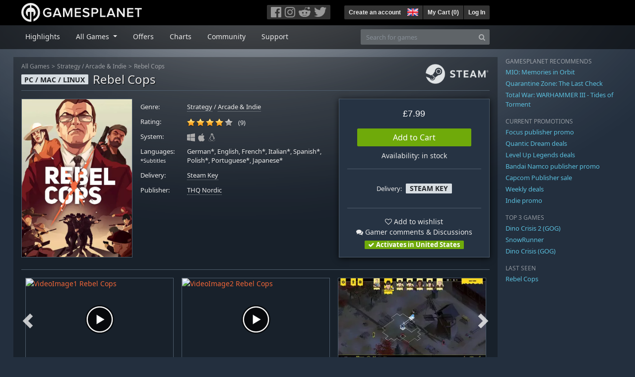

--- FILE ---
content_type: text/html; charset=utf-8
request_url: https://uk.gamesplanet.com/game/rebel-cops-steam-key--4254-1?ref=vayaansias
body_size: 15772
content:
<!DOCTYPE html>
<html lang="en">
<head>
  <meta charset="utf-8">
  <meta http-equiv="X-UA-Compatible" content="IE=edge">
  <meta name="viewport" content="width=device-width, initial-scale=1, maximum-scale=1, shrink-to-fit=no, viewport-fit=auto">
  <meta name="robots" content="index,follow,all" />
  <meta http-equiv="x-dns-prefetch-control" content="on">
  <meta name="turbolinks-cache-control" content="no-cache">

  <title>Rebel Cops Steam Key for PC, Mac and Linux - Buy now</title>
  <meta name="description" content="Buy online: Lead a rag-tag squad of cops in rebellion against their town&#39;s new criminal power, and see how long you can hold out when you&#39;re constantly short on supplies, and a single shot can cost a cop his life." />
  <meta name="keywords" content="Steam Key, Download, CD Key, THQ Nordic, Rebel Cops, Strategy, Strategy (Round-Based), Arcade &amp; Indie" />

  <link rel="dns-prefetch" href="https://gpstatic.com" crossorigin>
  <link rel="preconnect" href="https://gpstatic.com">
  <link rel="dns-prefetch" href="https://secure.gravatar.com" crossorigin>
  <link rel="preconnect" href="https://secure.gravatar.com">
  <link rel="icon" type="image/svg+xml" href="https://gpstatic.com/assets/gamesplanet_com_circle_media-dfe8067c82a620c4d65f21a92d5874c0e38e9ada6752f9d1cbeb74483ee90faf.svg?t=1769059076" sizes="any" id="gpfavicon">
  <link rel="canonical" href="https://uk.gamesplanet.com/game/rebel-cops-steam-key--4254-1">

  <link rel="stylesheet" media="all" href="https://gpstatic.com/assets/application-dc47d68d7eec9e32323623cf979b0e1394fe5acd6548b01a1f4374960e0bcf4f.css" data-turbolinks-track="reload" />
  <script type="text/javascript">// These polys allow for inline scripts while AppOS is being loaded asynchronously
// They will all be executed with their &quot;this&quot; and first argument set to the booted application
//
// NOTE: Despite their names resembling the AppOS events they will all be executed
//       every time the page loads, just at a different point in time.
window.AppOSBoot = function(f) { if (!window.AppOS_Boot) { window.AppOS_Boot = []; }; window.AppOS_Boot.push(f) };
window.AppOSDocumentLoad = function(f) { if (!window.AppOS_DL) { window.AppOS_DL = []; }; window.AppOS_DL.push(f) };
window.AppOSPageLoad = function(f) { if (!window.AppOS_PL) { window.AppOS_PL = []; }; window.AppOS_PL.push(f) };
</script>
  <script src="https://gpstatic.com/assets/application-c42fa54681ecd6c8afceeeb3bab7d82db9a1ff58af287f1385892b09a0b1c947.js" data-turbolinks-track="reload" defer="defer"></script>

  <link rel="alternate" href="https://uk.gamesplanet.com/game/rebel-cops-steam-key--4254-1" hreflang="en-GB" />
<link rel="alternate" href="https://de.gamesplanet.com/game/rebel-cops-steam-key--4254-1" hreflang="de-DE" />
<link rel="alternate" href="https://fr.gamesplanet.com/game/rebel-cops-steam-key--4254-1" hreflang="fr-FR" />
<link rel="alternate" href="https://us.gamesplanet.com/game/rebel-cops-steam-key--4254-1" hreflang="en-US" />


    <meta property="fb:admins" content="100008282081991">
  <meta property="og:title" content="Rebel Cops Steam Key for PC, Mac and Linux - Buy now">
  <meta property="og:description" content="Lead a rag-tag squad of cops in rebellion against their town&#39;s new criminal power, and see how long you can hold out when you&#39;re constantly short on supplies, and a single shot can cost a cop his life.">
  <meta property="og:type" content="game">
  <meta property="og:url" content="https://uk.gamesplanet.com/game/rebel-cops-steam-key--4254-1">
  <meta property="og:site_name" content="Gamesplanet.com">
  <meta property="og:image" content="https://gpstatic.com/acache/42/54/1/uk/t620x300-1baa752d1f3a9f470aba272e577ef672.jpg">
  <link rel="image_src" href="https://gpstatic.com/acache/42/54/1/uk/t620x300-1baa752d1f3a9f470aba272e577ef672.jpg">

  <meta name="csrf-param" content="authenticity_token" />
<meta name="csrf-token" content="srx5cKNYqq99oYpAq4UZpIAkfAGZ7IvF02oXkYM39DYNneYo4oE6wdkPFnM08lcNn5BVkzoh1s2KszfcLxnxMA" />
  <link rel="icon" sizes="192x192" href="/images/touch_icons/touch-icon-192x192.png">
<link rel="apple-touch-icon-precomposed" sizes="180x180" href="/images/touch_icons/apple-touch-icon-180x180-precomposed.png">
<link rel="apple-touch-icon-precomposed" sizes="152x152" href="/images/touch_icons/apple-touch-icon-152x152-precomposed.png">
<link rel="apple-touch-icon-precomposed" sizes="144x144" href="/images/touch_icons/apple-touch-icon-144x144-precomposed.png">
<link rel="apple-touch-icon-precomposed" sizes="120x120" href="/images/touch_icons/apple-touch-icon-120x120-precomposed.png">
<link rel="apple-touch-icon-precomposed" sizes="114x114" href="/images/touch_icons/apple-touch-icon-114x114-precomposed.png">
<link rel="apple-touch-icon-precomposed" sizes="76x76" href="/images/touch_icons/apple-touch-icon-76x76-precomposed.png">
<link rel="apple-touch-icon-precomposed" sizes="72x72" href="/images/touch_icons/apple-touch-icon-72x72-precomposed.png">
<link rel="apple-touch-icon-precomposed" href="/images/touch_icons/apple-touch-icon-precomposed.png">

  


</head>

<body  data-hk="c972b354-ded7-4e9a-9dec-8aecb657d3a9">
  <div data-appos-jserror="false"></div>
  <nav class="navbar navbar-dark bg-black nav-gp-top px-0">
  <div class="container pl-0">
    <div class="col-12 col-xl-10 gp-xl-main">
      <a class="navbar-brand pb-1 py-md-0 d-none d-sm-inline-block" href="/"><img height="38" alt="Gamesplanet.com" loading="lazy" decoding="async" src="https://gpstatic.com/assets/gamesplanet_com-c7cdb0f0005728229549c9b6506e1cbc48b94ee81723f51c81c8ad97bd630d84.svg" /></a>
      <a class="navbar-brand pb-1 py-md-0 d-inline-block d-sm-none" href="/"><img height="38" alt="Gamesplanet.com" loading="lazy" decoding="async" src="https://gpstatic.com/assets/gamesplanet_com_circle-4aac2ab0b9700fc58cb2631f1fd5d12fb5b162d956ab2c217dc61ec92d827d2e.svg" /></a>
      <button class="navbar-toggler bg-dark-gray border-0 d-inline-block d-lg-none pull-right mt-1 ml-3" type="button" data-toggle="collapse" data-target="#gpSiteNav">
        <span class="navbar-toggler-icon"></span>
        <span><i class="fa fa-search" style="white-space: nowrap"></i> </span>
      </button>
      <div class="pull-right mt-1">
        <div class="d-none d-lg-inline-block">
          <div class="btn-group mr-4" role="group">
            <div class="nav-item nav-item-social btn bg-dark-gray p-0"><a target="_blank" rel="noopener" class="nav-link p-0 pl-1" href="https://www.facebook.com/gamesplanet"><img alt="Facebook" src="https://gpstatic.com/assets/get_in_touch/h-facebook-grey-13a843b391795abd42e99c1b0a6244be354ebbd80281c47ab70cb9d384260484.png" width="21" height="21" /></a></div>
            <div class="nav-item nav-item-social btn bg-dark-gray p-0"><a target="_blank" rel="noopener" class="nav-link p-0" href="https://www.instagram.com/gamesplanet_com/"><img alt="Instagram" src="https://gpstatic.com/assets/get_in_touch/h-instagram-grey-335e2af1e557d7456d7c6dfca6eabfdc0850012846c0cb27b5f048e5f64b7e56.png" width="21" height="21" /></a></div>
            <div class="nav-item nav-item-social btn bg-dark-gray p-0"><a target="_blank" rel="noopener" class="nav-link p-0" href="https://www.reddit.com/user/Gamesplanet/submitted/"><img alt="Reddit" src="https://gpstatic.com/assets/get_in_touch/h-reddit-grey-3742e9841d9d2fca4b301c7ad2d794f5d489e53a9e19921266f8911e1f0d4890.png" width="24" height="20" /></a></div>
            <div class="nav-item nav-item-social btn bg-dark-gray p-0"><a target="_blank" rel="noopener" class="nav-link p-0 pr-1" href="https://twitter.com/gamesplanetuk"><img alt="Twitter" src="https://gpstatic.com/assets/get_in_touch/h-twitter-grey-31fe64f758a401bca827a76b1a5f4813c36e642a74623fafbfc291d041b2e72b.png" width="25" height="20" /></a></div>
          </div>
        </div>
        <div class="btn-group d-none d-lg-inline-flex" role="group">
    <div class="nav-item btn bg-dark-gray p-0 px-1"><a class="nav-link p-1" data-login-required="registration" href="#open=registration">Create an account</a></div>
    <div class="nav-item btn bg-dark-gray p-0 pr-2 dropdown zindex100"><a class="nav-link dropdown-toggle dropdown-toggle-noarrow p-0" href="#" id="tenant-select-dropdown" role="button" data-toggle="dropdown">
  <img class="ml-1" style="vertical-align: -7px;" alt="GB" src="https://gpstatic.com/images/flags/48x32/GB.png" width="22" height="15" />
</a>
<div class="dropdown-menu shadow">
  <span class="dropdown-item">
    <img class="mr-1" alt="GB" src="https://gpstatic.com/images/flags/48x32/GB.png" width="22" height="15" /> United Kingdom / GBP
  </span>
  <div class="dropdown-divider"></div>
    <a class="dropdown-item" href="https://de.gamesplanet.com/">
      <img class="mr-1" alt="DE" src="https://gpstatic.com/images/flags/48x32/DE.png" width="22" height="15" /> Deutschland / EUR
</a>    <a class="dropdown-item" href="https://fr.gamesplanet.com/">
      <img class="mr-1" alt="FR" src="https://gpstatic.com/images/flags/48x32/FR.png" width="22" height="15" /> France / EUR
</a>    <a class="dropdown-item" href="https://us.gamesplanet.com/">
      <img class="mr-1" alt="US" src="https://gpstatic.com/images/flags/48x32/US.png" width="22" height="15" /> United States / USD
</a></div>
</div>
    <div class="nav-item btn bg-dark-gray p-0 px-1 separator"><a class="nav-link p-1 " href="/cart">My Cart (<span class="cart_count">0</span>)</a></div>
    <div class="nav-item btn bg-dark-gray p-0 px-1 separator"><a class="nav-link p-1" data-login-required="true" href="#open=login">Log In</a></div>
</div>

        <div class="btn-group d-inline-flex d-lg-none" role="group">
  <a class="btn bg-dark-gray " href="/cart"><i class="fa fa-shopping-cart" style="white-space: nowrap"></i> (<span class="cart_count">0</span>)</a>
  <div class="btn-group" role="group">
    <a href="#" class="btn bg-dark-gray dropdown-toggle" id="mobile-user-account" data-toggle="dropdown" aria-haspopup="true" aria-expanded="false">
      <i class="fa fa-user" style="white-space: nowrap"></i> 
    </a>
    <div class="dropdown-menu dropdown-menu-right" style="max-width: 270px;" aria-labelledby="mobile-user-account">
        <a class="dropdown-item" data-login-required="true" href="#open=login">Log In</a>
        <a class="dropdown-item" data-login-required="registration" href="#open=registration">Create an account</a>
    </div>
  </div>
</div>

      </div>
    </div>
  </div>
</nav>

  <nav class="navbar navbar-expand-lg navbar-dark bg-black-fade mb-3 p-0 pb-lg-1">
  <div class="container pl-0">
    <div class="col-12 col-xl-10 gp-xl-main">
      <div class="collapse navbar-collapse" id="gpSiteNav">
        <div id="quick_search" class="mt-1 mt-lg-0 mb-lg-0 order-2">
          <form id="quick_search_form" class="form-inline d-flex flex-nowrap" action="/search" accept-charset="UTF-8" method="get">
            <div class="input-group mt-1 w-100">
              <input type="text" name="query" id="query" placeholder="Search for games" autocomplete="off" class="form-control typeahead" data-query-url="/quick_search?query=%3Avalue" aria-label="Search for games" />
              <div class="input-group-append">
                <button class="btn btn-secondary py-0 px-2 text-muted" type="submit" aria-label="Search" ><i class="fa fa-search" style="white-space: nowrap"></i> </button>
              </div>
            </div>
</form>        </div>
        <div class="navbar-nav my-1 mr-auto order-1">
          <div class="nav-item mr-3">
            <a class="nav-link text-body pt-2 pr-2 pb-0 pl-2 mb-1 mob16" href="/">Highlights</a>
          </div>
          <div class="nav-item mr-3 dropdown">
            <a class="nav-link text-body pt-2 pr-2 pb-0 pl-2 mb-1 dropdown-toggle mob16" href="#" id="gp-site-nav-dropdown" role="button" data-toggle="dropdown">
              All Games
            </a>
            <div class="dropdown-menu shadow">
              <div class="container dropdown-multi-col">
                <div class="row">
                  <div class="col-12 col-md-6">
                    <div class="nav-header bg-light p-1 small text-uppercase">Genre</div>
                    <div class="dropdown-divider"></div>
                    <a class="dropdown-item" href="/games/action">Action</a>
                    <a class="dropdown-item" href="/games/adventure">Adventure</a>
                    <a class="dropdown-item" href="/games/rpg">RPG (Roleplay)</a>
                    <a class="dropdown-item" href="/games/mmo">MMO</a>
                    <a class="dropdown-item" href="/games/strategy">Strategy</a>
                    <a class="dropdown-item" href="/games/simulation">Simulation</a>
                    <a class="dropdown-item" href="/games/arcade_indie">Arcade &amp; Indie</a>
                    <a class="dropdown-item" href="/games/sport">Sport</a>
                    <div class="nav-header bg-light mt-3 p-1 small text-uppercase">Other</div>
                    <div class="dropdown-divider"></div>
                    <a class="dropdown-item" href="/games/coming-soon">Coming Soon</a>
                    <a class="dropdown-item" href="/games/games-18">18+ Games</a>
                    <a class="dropdown-item" href="/games/mac">Games for Mac</a>
                    <a class="dropdown-item" href="/games/linux">Games for Linux</a>
                    <a class="dropdown-item" href="/publishers">Publishers</a>
                  </div>
                  <div class="col-12 col-md-6 mt-3 mt-md-0">
                    <div class="nav-header bg-light p-1 small text-uppercase">Activation</div>
                    <div class="dropdown-divider"></div>
                    <a class="dropdown-item" href="/search?dt=epic">Epic</a>
                    <a class="dropdown-item" href="/search?dt=giants">Giants</a>
                    <a class="dropdown-item" href="/search?dt=gog">GOG</a>
                    <a class="dropdown-item" href="/search?dt=msstore">Microsoft Store</a>
                    <a class="dropdown-item" href="/search?dt=rockstarsocial">Rockstar Social Club</a>
                    <a class="dropdown-item" href="/search?dt=steam">Steam</a>
                    <a class="dropdown-item" href="/search?dt=uplay_silent">Ubisoft Connect</a>
                    <a class="dropdown-item" href="/search?dt=zenimax">Zenimax</a>
                  </div>
                </div>
              </div>
            </div>
          </div>
          <div class="nav-item mr-3">
            <a class="nav-link text-body pt-2 pr-2 pb-0 pl-2 mb-1 mob16" href="/games/offers">Offers</a>
          </div>
          <div class="nav-item mr-3">
            <a class="nav-link text-body pt-2 pr-2 pb-0 pl-2 mb-1 mob16" href="/games/charts">Charts</a>
          </div>
          <div class="nav-item mr-3">
            <a class="nav-link text-body pt-2 pr-2 pb-0 pl-2 mb-1 mob16" href="/community/news_updates">Community</a>
          </div>
          <div class="nav-item mr-3">
            <a class="nav-link text-body pt-2 pr-2 pb-0 pl-2 mb-1 mob16" data-turbolinks="false" href="/support">Support</a>
          </div>
        </div>
      </div>
    </div>
  </div>
</nav>


  
  <div class="container">
    
    
    <div class="row">
      <div class="col-12 col-xl-10 gp-xl-main">
        <div class="row row-page-ctn">
          
          <span data-piwik-ec-view="track" data-piwik-ec-sku="4254-1" data-piwik-ec-name="Rebel Cops" data-piwik-ec-category="Strategy" data-piwik-ec-price="7.99"></span>





<div class="col-12 prod-page">
  <nav aria-label="breadcrumb" class="d-none d-md-block">
    <ol class="breadcrumb mb-1">
      <li class="breadcrumb-item small"><a class="text-muted" href="/">All Games</a></li>
      <li class="breadcrumb-item small text-muted"><a class="text-muted" href="/games/strategy">Strategy</a> / <a class="text-muted" href="/games/arcade_indie">Arcade &amp; Indie</a></li>
      <li class="breadcrumb-item small" aria-current="page"><a class="text-muted" href="https://uk.gamesplanet.com/game/rebel-cops-steam-key--4254-1">Rebel Cops</a></li>
    </ol>
  </nav>
  <section class="prod-sales">
    <span class="badge badge-platform badge-light text-uppercase">PC / Mac / Linux</span>
<h1 class="border-bottom border-secondary pb-2 mb-3 text-shadow">
  <span class="prod-title">Rebel Cops</span> <small class="d-none">Steam Key</small>
</h1>




<div class="row">
  <div class="col-12 col-md-6 col-lg-3 mb-3 mb-lg-4">
    <div class="responsive-img img-packshot d-none d-lg-block">
      <img alt="Rebel Cops - Cover / Packshot" title="Rebel Cops" loading="lazy" decoding="async" class="border border-secondary" src="https://gpstatic.com/acache/42/54/1/uk/packshot-5d74608d74d14ed8c541e69984f0245b.jpg" />
    </div>
    <div class="responsive-img img-620 d-block d-lg-none">
      <img alt="Rebel Cops - Cover / Packshot" title="Rebel Cops" loading="lazy" decoding="async" class="border border-secondary" src="https://gpstatic.com/acache/42/54/1/uk/t620x300-1baa752d1f3a9f470aba272e577ef672.jpg" />
    </div>
  </div>
  <div class="col-12 col-md-6 col-lg-5 mb-3 pl-3 pl-md-2">
    <ul class="list-unstyled prod-details font0785 mt-lg-2">
      <li class="mb-2 pb-lg-1">
        <strong>Genre:</strong>
        <span><a href="/games/strategy">Strategy</a> / <a href="/games/arcade_indie">Arcade &amp; Indie</a></span>
      </li>
      <li class="mb-2 pb-lg-1">
        <strong>Rating:</strong>
        <span>
          <span class="ajax_rating mr-2" data-rate-url="/rate/Product::Game/41229/:score" data-rating="3.89" data-readonly="true" data-rate-update="#ajax_rating_count"></span>
          <span id="ajax_rating_count">(9)</span>
        </span>
      </li>
      <li class="prod-platforms systems mb-2 pb-lg-1 d-block d-md-none d-lg-block">
        <strong>System:</strong>
        <span><img class="platform_icon" alt="Windows PC" loading="lazy" decoding="async" src="https://gpstatic.com/assets/platforms/windows-ec49540cc3df1278de6ba907f785d9ad800309f5f64b283de2f371f393a7cd84.svg" width="16" height="16" /><img class="platform_icon" alt="Apple Mac" loading="lazy" decoding="async" src="https://gpstatic.com/assets/platforms/apple-356ff8eca4993b10f3f0272c6eb7cc63ce61a979da216880eb9fa5ec465b775f.svg" width="16" height="16" /><img class="platform_icon" alt="Linux" loading="lazy" decoding="async" src="https://gpstatic.com/assets/platforms/tux-ec780adf86395fc3e1173ff06322ce333fa08d8e7609168c32a2065ed2fbf5e2.svg" width="16" height="16" /></span>
      </li>
      <li class="mb-2 pb-lg-1">
        <strong>
          Languages:
            <br><span class="font0688">*Subtitles</span>
        </strong>
        <span>German*, English, French*, Italian*, Spanish*, Polish*, Portuguese*, Japanese*</span>
      </li>
      <li class="mb-2 pb-lg-1">
        <strong>Delivery:</strong>
        <span><a href="https://uk.gamesplanet.com/search?dt=steam">Steam Key</a></span>
      </li>
      <li class="mb-2 pb-lg-1">
        <strong>Publisher:</strong>
        <span><a href="https://uk.gamesplanet.com/publishers/12-thq-nordic">THQ Nordic</a></span>
      </li>
    </ul>
  </div>
  <div class="col-12 col-lg-4 mb-4 mt-2 mt-lg-0">
    <div class="prod-sales-buy pt-3 pr-3 pl-3 pb-2 h-100 border border-secondary shadow">
      <div class="row">
        <div class="col-12 col-md-6 col-lg-12">
          <div class="text-center sales-box">
              <span class="prices">


<span class="price_current">£7.99</span> </span>
              
              <a class="btn btn-success font100 w-85 mb-2 mt-2" href="/game/rebel-cops-steam-key--4254-1/buy">Add to Cart</a>
              
              <span class="d-block">Availability: in stock</span>
          </div>
        </div>
        <div class="col-12 col-md-6 col-lg-12">
          <hr class="border-secondary d-block d-md-none d-lg-block">
          <div class="diff-activations h-10 text-center single ">
            <span class="font0785 d-inline-block mb-1">Delivery:</span>
            <span class="badge badge-pill badge-light font-weight-bold text-uppercase mt-1 ml-1 mb-1">Steam Key</span>
          </div>
          <hr class="border-secondary d-block d-md-none d-lg-block">
          <p class="mb-0 text-center">
            <span class="d-block mb-1">
              <span id="i41229" class="cursor-pointer" data-tipped="#wishlist-tip-41229" data-tipped-options="position: &#39;bottom&#39;, showOn: &#39;click&#39;, hideOn: &#39;click&#39;, hideOnClickOutside: true"><i class="fa fa-heart-o" style="white-space: nowrap"></i> Add to wishlist</span><br>
              <a class="text-body" href="/community/rebel-cops-steam-key--4254-1/discussions"><i class="fa fa-comments" style="white-space: nowrap"></i> Gamer comments & Discussions</a>
            </span>
            <span class="font0785 font-weight-bold badge badge-pill badge-success"><i class="fa fa-check" style="white-space: nowrap"></i>  Activates in United States</span>
          </p>
          <div id="wishlist-tip-41229" class="tipped-tooltip" style="display: none; max-width: 400px;">
  <h4>Add Rebel Cops to your wishlist</h4>
  <hr class="my-2">
    <p class="m-0 font0785">Please log in to save games on your wishlist.</p>
</div>

        </div>
      </div>
    </div>
  </div>
</div>

    <img class="platform_logo steam d-none d-md-block" alt="steam" loading="lazy" decoding="async" src="https://gpstatic.com/assets/platforms/steam-f2393491806d0ea9e680f013396a4bc59db7d82269015d3a0930f50b7b33de5a.png" />
  </section>

  <div class="d-block d-md-none mb-4 font100 text-center">
    <a class="text-decoration-none text-white d-block" href="whatsapp://send?text=Gamesplanet.com+-+Rebel+Cops+%C2%A37.99+%28-0%25%29%0Ahttps://uk.gamesplanet.com/game/rebel-cops-steam-key--4254-1?ref=whatsapp" rel="nofollow"><img src="https://gpstatic.com/assets/platforms/whatsapp-c2f5f90376af9750ba14a8ba0a2dc9ab4b759f361e25220ca0e6bf294e0b0143.svg" width="40" height="40" />&nbsp;&nbsp;&nbsp;Share with WhatsApp</a>
  </div>

  <section class="prod-assets mb-3">
      
        <h2 class="d-none">Videos and Screenshots Rebel Cops</h2>
  <div class="slick-slider-assets d-none prod-asset-slider py-3 mb-md-4 mb-lg-5 text-nowrap overflow-hidden">
      <div class="d-inline-block col-12 position-relative">
        <a class="element fresco" data-fresco-group="assets" data-fresco-options="width: 800, height: 488, youtube: { autoplay: 1 }" href="https://www.youtube.com/watch?v=ub5-CceZuds">
          <span class="responsive-img img-16-9">
            <img alt="VideoImage1 Rebel Cops" loading="lazy" decoding="async" class="border border-secondary" src="https://img.youtube.com/vi/ub5-CceZuds/mqdefault.jpg" />
          </span>
          <img class="prod-video-overlay" alt="Video Play Button" loading="lazy" decoding="async" src="https://gpstatic.com/assets/video_overlay-4ca76854edc45330794655104b9c81d7433acf8de855bc96511b2139a40d15fb.png" width="58" height="58" />
</a>      </div>
      <div class="d-inline-block col-12 position-relative">
        <a class="element fresco" data-fresco-group="assets" data-fresco-options="width: 800, height: 488, youtube: { autoplay: 1 }" href="https://www.youtube.com/watch?v=KaTf5jRYqE8">
          <span class="responsive-img img-16-9">
            <img alt="VideoImage2 Rebel Cops" loading="lazy" decoding="async" class="border border-secondary" src="https://img.youtube.com/vi/KaTf5jRYqE8/mqdefault.jpg" />
          </span>
          <img class="prod-video-overlay" alt="Video Play Button" loading="lazy" decoding="async" src="https://gpstatic.com/assets/video_overlay-4ca76854edc45330794655104b9c81d7433acf8de855bc96511b2139a40d15fb.png" width="58" height="58" />
</a>      </div>

      <div class="d-inline-block col-12">
        <a class="element fresco responsive-img img-16-9" data-fresco-group="assets" href="https://gpstatic.com/acache/42/54/1/uk/s1-97047da52718486ae8cabb8a2fbd25e8.jpg">
          <img alt="Screenshot1" loading="lazy" decoding="async" class="border border-secondary" src="https://gpstatic.com/acache/42/54/1/uk/s1_thumb-97047da52718486ae8cabb8a2fbd25e8.jpg" />
</a>      </div>
      <div class="d-inline-block col-12">
        <a class="element fresco responsive-img img-16-9" data-fresco-group="assets" href="https://gpstatic.com/acache/42/54/1/uk/s2-59da6070084b194619c0e435df5c420a.jpg">
          <img alt="Screenshot2" loading="lazy" decoding="async" class="border border-secondary" src="https://gpstatic.com/acache/42/54/1/uk/s2_thumb-59da6070084b194619c0e435df5c420a.jpg" />
</a>      </div>
      <div class="d-inline-block col-12">
        <a class="element fresco responsive-img img-16-9" data-fresco-group="assets" href="https://gpstatic.com/acache/42/54/1/uk/s3-d14fdc9e50d38f445aa07a04a528c6de.jpg">
          <img alt="Screenshot3" loading="lazy" decoding="async" class="border border-secondary" src="https://gpstatic.com/acache/42/54/1/uk/s3_thumb-d14fdc9e50d38f445aa07a04a528c6de.jpg" />
</a>      </div>
      <div class="d-inline-block col-12">
        <a class="element fresco responsive-img img-16-9" data-fresco-group="assets" href="https://gpstatic.com/acache/42/54/1/uk/s4-5e7e48e80487db5edfcbd560cb32cd82.jpg">
          <img alt="Screenshot4" loading="lazy" decoding="async" class="border border-secondary" src="https://gpstatic.com/acache/42/54/1/uk/s4_thumb-5e7e48e80487db5edfcbd560cb32cd82.jpg" />
</a>      </div>
      <div class="d-inline-block col-12">
        <a class="element fresco responsive-img img-16-9" data-fresco-group="assets" href="https://gpstatic.com/acache/42/54/1/uk/s5-b821007839f35278fbade62f1d54eaed.jpg">
          <img alt="Screenshot5" loading="lazy" decoding="async" class="border border-secondary" src="https://gpstatic.com/acache/42/54/1/uk/s5_thumb-b821007839f35278fbade62f1d54eaed.jpg" />
</a>      </div>
      <div class="d-inline-block col-12">
        <a class="element fresco responsive-img img-16-9" data-fresco-group="assets" href="https://gpstatic.com/acache/42/54/1/uk/s6-adebbd607c0f357c95f8bef6d4ded6c6.jpg">
          <img alt="Screenshot6" loading="lazy" decoding="async" class="border border-secondary" src="https://gpstatic.com/acache/42/54/1/uk/s6_thumb-adebbd607c0f357c95f8bef6d4ded6c6.jpg" />
</a>      </div>
      <div class="d-inline-block col-12">
        <a class="element fresco responsive-img img-16-9" data-fresco-group="assets" href="https://gpstatic.com/acache/42/54/1/uk/s7-f27d512837ff2342de51756331857d42.jpg">
          <img alt="Screenshot7" loading="lazy" decoding="async" class="border border-secondary" src="https://gpstatic.com/acache/42/54/1/uk/s7_thumb-f27d512837ff2342de51756331857d42.jpg" />
</a>      </div>
      <div class="d-inline-block col-12">
        <a class="element fresco responsive-img img-16-9" data-fresco-group="assets" href="https://gpstatic.com/acache/42/54/1/uk/s8-bf9ed40fad69941acd05a8fbd129f756.jpg">
          <img alt="Screenshot8" loading="lazy" decoding="async" class="border border-secondary" src="https://gpstatic.com/acache/42/54/1/uk/s8_thumb-bf9ed40fad69941acd05a8fbd129f756.jpg" />
</a>      </div>
      <div class="d-inline-block col-12">
        <a class="element fresco responsive-img img-16-9" data-fresco-group="assets" href="https://gpstatic.com/acache/42/54/1/uk/s9-557e54d53eeb6bd94acdb178244f60d2.jpg">
          <img alt="Screenshot9" loading="lazy" decoding="async" class="border border-secondary" src="https://gpstatic.com/acache/42/54/1/uk/s9_thumb-557e54d53eeb6bd94acdb178244f60d2.jpg" />
</a>      </div>
      <div class="d-inline-block col-12">
        <a class="element fresco responsive-img img-16-9" data-fresco-group="assets" href="https://gpstatic.com/acache/42/54/1/uk/s10-68cf14ba22df273dcd70cb7f4e4b1c66.jpg">
          <img alt="Screenshot10" loading="lazy" decoding="async" class="border border-secondary" src="https://gpstatic.com/acache/42/54/1/uk/s10_thumb-68cf14ba22df273dcd70cb7f4e4b1c66.jpg" />
</a>      </div>
  </div>

  </section>
  <div class="row">
    <div class="col-12 col-lg-8 order-2 order-lg-1 mt-5 mt-md-4 mt-lg-0">
      <section class="prod-data">

        
        
          

          <ul class="nav nav-tabs flex-row flex-nowrap overflow-x-only mb-2">
  <li class="nav-item"><a class="nav-link active text-uppercase" data-toggle="tab" href="#prod-description">Description</a></li>
  <li class="nav-item"><a class="nav-link text-uppercase" data-toggle="tab" href="#prod-sysreqs">System Requirements</a></li>
</ul>
<div class="tab-content">
  <div class="tab-pane active" id="prod-description">
    <article class="prod-description pr-lg-1">
      <h1 class="d-none">Description of Rebel Cops</h1>
      <div id="desc_body" class="gray-500 mb-4" data-maxheight="650" data-trigger-label="read more…">
        <p>Buy Rebel Cops as a Steam key at Gamesplanet.com</p>
        <p>Rebel Cops is a spin-off game from This Is the Police, which exclusively features the series&#39; turn-based tactical operations. Lead a rag-tag squad of cops in rebellion against their town&#39;s new criminal power, and see how long you can hold out when you&#39;re constantly short on supplies, and a single shot can cost a cop his life.</p>

<h4>You’re not exactly the police, but you&#39;re the only ones on the side of justice</h4>

<p>Viktor Zuev, a sadistic crime boss new on the scene, has quickly taken the town of Ripton by the throat. The community&#39;s leaders and even the local police have surrendered to his will. A master of intimidation and blackmail, Zuev has seized every major business in town, all of which he now controls as his own private fiefdom. But an outlaw band of renegade cops refuse to bow. With little hope of success, they fight on -- for justice, and the soul of their town.</p>

<h4>Gunfights are thrilling, but stealth is key</h4>

<p>You&#39;re fighting a guerilla war, out-manned and out-gunned. Use concealment and cover, approach the enemy quietly, and take them down before they can raise the alarm. You have at your disposal an arsenal of non-lethal weapons and equipment, as well as special tactical perks, which you can unlock as you upgrade your rebels. True, sometimes violence seems inevitable, but when the time comes, don&#39;t hesitate: neither you nor the criminals have health bars. When someone is shot, they&#39;ll bleed out quickly, and getting a bullet in the head means instant death.</p>

<h4>Explore, scavenge, and watch your back</h4>

<p>Rebel Cops features not only compact operations where you need to fight for every inch of ground, but also large open locations to explore -- the sandbox levels. Search each room, crack open safes and vaults, try to get into inaccessible areas -- and grab everything that looks useful. Stay together and proceed with caution, or accept the risks, fan out, and try to explore every corner.</p>

<h4>Take the high road, or the low road</h4>

<p>Zuev&#39;s mercilessness is the key to his power. Can you defeat him without playing by his rules? Will you answer the needs of the desperate townspeople, even if it means putting the whole operation at risk? Will you spare civilian guards who are only doing their jobs? Some say that in war, you have to do whatever it takes to survive, but remember: reputation is more valuable than money. Bad blood on the street can easily put your good name in the mud. Merchants will refuse to do business with you, and even some of your own people might turn their backs on you.</p>

      </div>
      <div style="margin-bottom: 25px;"><a target="_blank" href="https://uk.gamesplanet.com/support/14-activations/108-activation-on-steam">» How to activate a Steam game</a></div>
    </article>
  </div>
  <div class="tab-pane" id="prod-sysreqs">
    <p class="font0785 border border-primary px-2 py-1 mb-4">
      As of January 1 2024, Steam will officially stop supporting the Windows 7, Windows 8 and Windows 8.1 operating systems. After that date, the Steam Client will no longer run on those versions of Windows. <a target="_blank" href="https://help.steampowered.com/en/faqs/view/4784-4F2B-1321-800A">Source: Steam</a>
    </p>

    <div class="mb-4">
      <h2 class="d-none">System Requirements Rebel Cops</h2>
          
            <h4><i class="fa fa-windows mr-1" style="white-space: nowrap"></i> Windows <span class="text-muted ml-2">Minimal</span></h4>
            <div class="font0785">
      <span class="text-muted mr-1">OS:</span>
        <span class="pl-0 py-0">Windows 7 64-bit or higher</span><br>
      <span class="text-muted mr-1">CPU:</span>
        <span class="pl-0 py-0">Intel Dual Core | AMD Dual Core</span><br>
      <span class="text-muted mr-1">RAM:</span>
        <span class="pl-0 py-0">4 GB</span><br>
      <span class="text-muted mr-1">Graphics:</span>
        <span class="pl-0 py-0">NVIDIA GeForce GT 930MX | AMD Radeon R7 240 | Intel UHD 620</span><br>
      <span class="text-muted mr-1">Audio:</span>
        <span class="pl-0 py-0">DirectX compatible</span><br>
      <span class="text-muted mr-1">DirectX:</span>
        <span class="pl-0 py-0">DirectX 10</span><br>
      <span class="text-muted mr-1">HDD:</span>
        <span class="pl-0 py-0">2 GB</span><br>
      <span class="text-muted mr-1">Others:</span>
        <span class="pl-0 py-0"><p>Requires a 64-bit processor and operating system.</p>
</span>
</div>

            <h4 class="mt-4"><i class="fa fa-windows mr-1" style="white-space: nowrap"></i> Windows <span class="text-muted ml-2">Recommended</span></h4>
            <div class="font0785">
      <span class="text-muted mr-1">OS:</span>
        <span class="pl-0 py-0">Windows 10</span><br>
      <span class="text-muted mr-1">CPU:</span>
        <span class="pl-0 py-0">Intel Quad Core | AMD Quad Core</span><br>
      <span class="text-muted mr-1">RAM:</span>
        <span class="pl-0 py-0">8 GB</span><br>
      <span class="text-muted mr-1">Graphics:</span>
        <span class="pl-0 py-0">NVIDIA GeForce GTX 1050 | AMD Radeon RX 560</span><br>
      <span class="text-muted mr-1">DirectX:</span>
        <span class="pl-0 py-0">DirectX 11</span><br>
      <span class="text-muted mr-1">HDD:</span>
        <span class="pl-0 py-0">2 GB</span><br>
</div>

          <hr class="border-secondary">
            <h4><i class="fa fa-apple mr-1" style="white-space: nowrap"></i> Mac OS <span class="text-muted ml-2">Minimal</span></h4>
            <div class="font0785">
      <span class="text-muted mr-1">OS:</span>
        <span class="pl-0 py-0">macOS 10.12+</span><br>
      <span class="text-muted mr-1">CPU:</span>
        <span class="pl-0 py-0">Dual Core CPU</span><br>
      <span class="text-muted mr-1">RAM:</span>
        <span class="pl-0 py-0">4 GB</span><br>
      <span class="text-muted mr-1">Graphics:</span>
        <span class="pl-0 py-0">Intel UHD 620, GeForce GT 930MX, AMD R7 240 or equivalent</span><br>
      <span class="text-muted mr-1">HDD:</span>
        <span class="pl-0 py-0">2 GB</span><br>
      <span class="text-muted mr-1">Others:</span>
        <span class="pl-0 py-0"><p>Requires a 64-bit processor and operating system</p>
</span>
</div>

          <hr class="border-secondary">
            <h4><i class="fa fa-linux mr-1" style="white-space: nowrap"></i> Linux <span class="text-muted ml-2">Minimal</span></h4>
            <div class="font0785">
      <span class="text-muted mr-1">OS:</span>
        <span class="pl-0 py-0">Ubuntu 16.04+</span><br>
      <span class="text-muted mr-1">CPU:</span>
        <span class="pl-0 py-0">Dual Core CPU</span><br>
      <span class="text-muted mr-1">RAM:</span>
        <span class="pl-0 py-0">4 GB</span><br>
      <span class="text-muted mr-1">Graphics:</span>
        <span class="pl-0 py-0">Intel UHD 620, GeForce GT 930MX, AMD R7 240 or equivalent</span><br>
      <span class="text-muted mr-1">HDD:</span>
        <span class="pl-0 py-0">2 GB</span><br>
      <span class="text-muted mr-1">Others:</span>
        <span class="pl-0 py-0"><p>Requires a 64-bit processor and operating system</p>
</span>
</div>

    </div>
  </div>
</div>
  <div class="font0688 prod-copyright text-muted pr-lg-1"><p>© 2019 THQ Nordic AB. Developed by Weappy Studio. Published &amp; Distributed by THQ Nordic GmbH, Austria. All other brands, product names and logos are trademarks or registered trademarks of their respective owners. All rights reserved.</p></div>

          
      </section>
        <section class="prod-comments mt-5">
          <ul class="nav nav-tabs flex-row flex-nowrap overflow-x-only no-scrollbars mb-3">
            <li class="nav-item">
              <a class="nav-link active text-uppercase text-nowrap" href="https://uk.gamesplanet.com/community/rebel-cops-steam-key--4254-1/discussions/173363-product_comments">
                Comments <small class="text-muted">(0)</small>
</a>            </li>
            <li class="nav-item">
              <a class="nav-link text-uppercase text-nowrap" href="/community/rebel-cops-steam-key--4254-1/discussions">
                Discussions <small class="text-muted">(0)</small>
</a>            </li>
            <li class="nav-item">
              <a class="nav-link text-uppercase text-nowrap" href="/community/rebel-cops-steam-key--4254-1/news_updates">
                News &amp; Updates <small class="text-muted">(0)</small>
</a>            </li>
            <li class="nav-item">
              <a class="nav-link text-uppercase text-nowrap" href="/community/rebel-cops-steam-key--4254-1/videos">
                <span class="translation_missing" title="translation missing: en-GB.community.tabs.videos">Videos</span> <small class="text-muted">(0)</small>
</a>            </li>
          </ul>
          <span class="submission_new_comment_template" data-tpl="&lt;div class=&quot;new_comment&quot; style=&quot;&quot;&gt;
    &lt;form class=&quot;new_submission_entry&quot; data-cm-inline-reply=&quot;:entry_id&quot; data-prevent-dblsubmit=&quot;true&quot; action=&quot;/community/product_comments?inline=true&amp;amp;tpl=true&quot; accept-charset=&quot;UTF-8&quot; data-remote=&quot;true&quot; method=&quot;post&quot;&gt;
      
      &lt;input autocomplete=&quot;off&quot; type=&quot;hidden&quot; value=&quot;reply&quot; name=&quot;submission_entry[scope]&quot; id=&quot;submission_entry_scope&quot; /&gt;
      &lt;input autocomplete=&quot;off&quot; type=&quot;hidden&quot; value=&quot;&lt;%- parent_id %&gt;&quot; name=&quot;submission_entry[parent_id]&quot; id=&quot;submission_entry_parent_id&quot; /&gt;
      &lt;input autocomplete=&quot;off&quot; type=&quot;hidden&quot; value=&quot;Submission::Entry&quot; name=&quot;submission_entry[target_type]&quot; id=&quot;submission_entry_target_type&quot; /&gt;
      &lt;input autocomplete=&quot;off&quot; type=&quot;hidden&quot; value=&quot;173363&quot; name=&quot;submission_entry[target_id]&quot; id=&quot;submission_entry_target_id&quot; /&gt;
      &lt;div class=&quot;bezeled&quot;&gt;&lt;textarea placeholder=&quot;Your comment goes here...&quot; class=&quot;font0813 cm-comment-textarea&quot; name=&quot;submission_entry[body]&quot; id=&quot;submission_entry_body&quot;&gt;
&lt;%- body %&gt;&lt;/textarea&gt;&lt;/div&gt;
      &lt;input type=&quot;submit&quot; name=&quot;commit&quot; value=&quot;Save comment&quot; class=&quot;btn btn-secondary btn-sm&quot; data-disable-with=&quot;Save comment&quot; /&gt;
        &lt;small&gt;&amp;nbsp;or &lt;a data-cancel-cm-inline-reply=&quot;true&quot; href=&quot;#cancel_inline_reply&quot;&gt;Cancel&lt;/a&gt;&lt;/small&gt;
      &lt;span class=&quot;error pull-right&quot; style=&quot;display: none&quot;&gt;Please enter a comment!&lt;/span&gt;
&lt;/form&gt;&lt;/div&gt;
"></span>
<span class="submission_edit_comment_template" data-tpl="&lt;div class=&quot;new_comment&quot; style=&quot;&quot;&gt;
    &lt;form class=&quot;new_submission_entry&quot; data-cm-inline-reply=&quot;:entry_id&quot; data-prevent-dblsubmit=&quot;true&quot; action=&quot;/community/product_comments/:entry_id?inline=true&amp;amp;tpl=true&quot; accept-charset=&quot;UTF-8&quot; data-remote=&quot;true&quot; method=&quot;post&quot;&gt;&lt;input type=&quot;hidden&quot; name=&quot;_method&quot; value=&quot;put&quot; autocomplete=&quot;off&quot; /&gt;
      
      &lt;input autocomplete=&quot;off&quot; type=&quot;hidden&quot; value=&quot;reply&quot; name=&quot;submission_entry[scope]&quot; id=&quot;submission_entry_scope&quot; /&gt;
      
      
      
      &lt;div class=&quot;bezeled&quot;&gt;&lt;textarea placeholder=&quot;Your comment goes here...&quot; class=&quot;font0813 cm-comment-textarea&quot; name=&quot;submission_entry[body]&quot; id=&quot;submission_entry_body&quot;&gt;
&lt;%- body %&gt;&lt;/textarea&gt;&lt;/div&gt;
      &lt;input type=&quot;submit&quot; name=&quot;commit&quot; value=&quot;Save comment&quot; class=&quot;btn btn-secondary btn-sm&quot; data-disable-with=&quot;Save comment&quot; /&gt;
        &lt;small&gt;&amp;nbsp;or &lt;a data-cancel-cm-inline-reply=&quot;true&quot; href=&quot;#cancel_inline_reply&quot;&gt;Cancel&lt;/a&gt;&lt;/small&gt;
      &lt;span class=&quot;error pull-right&quot; style=&quot;display: none&quot;&gt;Please enter a comment!&lt;/span&gt;
&lt;/form&gt;&lt;/div&gt;
"></span>
<span class="submission_new_report_template" data-tpl="&lt;div class=&quot;cm-new_report border border-secondary p-2 mt-2&quot; style=&quot;max-width: 350px;&quot;&gt;
  &lt;form class=&quot;new_submission_report&quot; data-cm-inline-report=&quot;:entry_id&quot; data-prevent-dblsubmit=&quot;true&quot; action=&quot;/community/reports?cmscope=product_comments&quot; accept-charset=&quot;UTF-8&quot; data-remote=&quot;true&quot; method=&quot;post&quot;&gt;
    &lt;div&gt;
      &lt;input value=&quot;:entry_id&quot; autocomplete=&quot;off&quot; type=&quot;hidden&quot; name=&quot;submission_report[reportable_id]&quot; id=&quot;submission_report_reportable_id&quot; /&gt;
      &lt;input value=&quot;Submission::Entry&quot; autocomplete=&quot;off&quot; type=&quot;hidden&quot; name=&quot;submission_report[reportable_type]&quot; id=&quot;submission_report_reportable_type&quot; /&gt;
      &lt;p class=&quot;small border-bottom border-secondary pb-1 mb-1&quot;&gt;Why do you want to report this post?&lt;/p&gt;
      &lt;small&gt;
        &lt;span data-cmcustomreason=&quot;false&quot;&gt;&lt;input class=&quot;mr-1&quot; type=&quot;radio&quot; value=&quot;spam&quot; name=&quot;submission_report[reason]&quot; id=&quot;submission_report_reason_spam&quot; /&gt; &lt;label for=&quot;submission_report_reason_spam&quot;&gt;Spam&lt;/label&gt;&lt;/span&gt;&lt;br&gt;
        &lt;span data-cmcustomreason=&quot;false&quot;&gt;&lt;input class=&quot;mr-1&quot; type=&quot;radio&quot; value=&quot;personal_information&quot; name=&quot;submission_report[reason]&quot; id=&quot;submission_report_reason_personal_information&quot; /&gt; &lt;label for=&quot;submission_report_reason_personal_information&quot;&gt;Personal information&lt;/label&gt;&lt;/span&gt;&lt;br&gt;
        &lt;span data-cmcustomreason=&quot;false&quot;&gt;&lt;input class=&quot;mr-1&quot; type=&quot;radio&quot; value=&quot;test&quot; name=&quot;submission_report[reason]&quot; id=&quot;submission_report_reason_test&quot; /&gt; &lt;label for=&quot;submission_report_reason_test&quot;&gt;Just testing the buttons&lt;/label&gt;&lt;/span&gt;&lt;br&gt;
        &lt;span data-cmcustomreason=&quot;true&quot;&gt;&lt;input class=&quot;mr-1&quot; type=&quot;radio&quot; value=&quot;custom&quot; name=&quot;submission_report[reason]&quot; id=&quot;submission_report_reason_custom&quot; /&gt; &lt;input placeholder=&quot;or (max. 100 chars)&quot; maxlength=&quot;100&quot; disabled=&quot;disabled&quot; class=&quot;w-75&quot; type=&quot;text&quot; name=&quot;submission_report[reason]&quot; id=&quot;submission_report_reason&quot; /&gt;&lt;/span&gt;&lt;br&gt;
      &lt;/small&gt;
      &lt;div class=&quot;mt-3&quot;&gt;
        &lt;input type=&quot;submit&quot; name=&quot;commit&quot; value=&quot;report&quot; disabled=&quot;disabled&quot; class=&quot;btn btn-sm btn-secondary&quot; data-disable-with=&quot;report&quot; /&gt;
        &lt;small&gt;or &lt;a data-cancel-cm-inline-report=&quot;true&quot; href=&quot;#&quot;&gt;cancel&lt;/a&gt;&lt;/small&gt;
        &lt;span class=&quot;error pull-right&quot; style=&quot;display: none&quot;&gt;Please enter a reason!&lt;/span&gt;
      &lt;/div&gt;
    &lt;/div&gt;
&lt;/form&gt;&lt;/div&gt;
"></span>

<div class="cm-comments cm-product_comments" id="cm-comments" data-move-url="/community/system/move_item">
  
    <a class="d-block mt-3 mb-5" data-toggle="modal" data-target="#modal_login_registration" href="#show_login">» Write a comment</a>

    
    <div class="pagination infinite-pagination mt-3" data-paginate="submission" data-paginate-loadinitial>
      <a class="next_page" rel="next" href="/game/rebel-cops-steam-key--4254-1?cm_page=1#cm-comments">Load comments</a>
    </div>
</div>

        </section>
    </div>
    <div class="col-12 col-lg-4 order-1 order-lg-2 mt-5 mt-md-3 mt-lg-0">
      <section class="prod-info">
        <h3 class="text-uppercase mb-2 pb-1 border-bottom border-secondary">Information</h3>
        <div class="row">
          


          <div class="col-12 col-md-6 col-lg-12">
            
            
            
                <h4 class="font075 position-relative">
      <i class="fa fa-certificate fa-fw" style="white-space: nowrap"></i> 
      <span class="ml-1">33 Steam Achievements</span>
    </h4>
    <div class="mb-3">
        <a href="https://uk.gamesplanet.com/community/rebel-cops-steam-key--4254-1/achievements"><img alt="Public Servant" title="Achievement: Public Servant" class="border border-secondary mr-1" src="//gpstatic.com/statics/product_achievements/4254-1__public-servant.jpg" width="54" height="54" /></a>
        <a href="https://uk.gamesplanet.com/community/rebel-cops-steam-key--4254-1/achievements"><img alt="Raining Money" title="Achievement: Raining Money" class="border border-secondary mr-1" src="//gpstatic.com/statics/product_achievements/4254-1__raining-money.jpg" width="54" height="54" /></a>
        <a href="https://uk.gamesplanet.com/community/rebel-cops-steam-key--4254-1/achievements"><img alt="Folk Hero" title="Achievement: Folk Hero" class="border border-secondary mr-1" src="//gpstatic.com/statics/product_achievements/4254-1__folk-hero.jpg" width="54" height="54" /></a>
        <a href="https://uk.gamesplanet.com/community/rebel-cops-steam-key--4254-1/achievements"><img alt="Outcast" title="Achievement: Outcast" class="border border-secondary mr-1" src="//gpstatic.com/statics/product_achievements/4254-1__outcast.jpg" width="54" height="54" /></a>
        <a href="https://uk.gamesplanet.com/community/rebel-cops-steam-key--4254-1/achievements"><img alt="Robin Hood" title="Achievement: Robin Hood" class="border border-secondary " src="//gpstatic.com/statics/product_achievements/4254-1__robin-hood.jpg" width="54" height="54" /></a>
    </div>

  <ul class="list-unstyled font075">
      <li class="border-top border-secondary py-1"><i class="fa fa-user fa-fw" style="white-space: nowrap"></i> <span class="ml-1">Single-Player</span></li>
      <li class="border-top border-secondary py-1"><i class="fa fa-gamepad fa-fw" style="white-space: nowrap"></i> <span class="ml-1">Full Controller Support</span></li>
      <li class="border-top border-secondary py-1"><i class="fa fa-picture-o fa-fw" style="white-space: nowrap"></i> <span class="ml-1">Steam Trading Cards</span></li>
      <li class="border-top border-secondary py-1"><i class="fa fa-cloud fa-fw" style="white-space: nowrap"></i> <span class="ml-1">Steam Cloud</span></li>
  </ul>

          </div>
          <div class="col-12 col-md-6 col-lg-12">
              
              <div class="metacritic-ctn position-relative mb-3 overflow-hidden">
  <span class="meta-score d-block text-center text-white font-weight-bold yellow">69</span>
  <span class="meta-desc">
    <a data-turbolinks="false" href="https://www.metacritic.com/game/pc/rebel-cops">
      <img alt="Metacritic" loading="lazy" decoding="async" src="https://gpstatic.com/assets/raty/metacritic-2981b00c23f5f34f2113a942be9d7303a37c795e6dccdd2ddac621d10498302d.png" width="156" height="37" />
      <span class="meta-base small">Based on 9 critics</span>
</a>  </span>
</div>

              <div class="metacritic-ctn position-relative mb-3 overflow-hidden">
  <span class="meta-score d-block text-center text-white font-weight-bold weak">64</span>
  <span class="meta-desc w-100">
    <a data-turbolinks="false" href="https://opencritic.com/game/8283/rebel-cops?ref=gamesplanet">
      <img alt="Opencritic" loading="lazy" decoding="async" src="https://gpstatic.com/assets/raty/opencritic-69b0bacd00d99ea5fa1d56fd6c80752d0fa1f91bd17f0e700ac9cbd04910b5ec.png" width="156" height="37" />
      <span class="meta-base small">Rated "Weak" / 18 critics</span>
</a>  </span>
</div>

              <ul class="list-unstyled prod-details font075">
                <li class="mb-1">
                  <strong>Genre:</strong>
                  <span><a href="/games/strategy">Strategy</a> / <a href="/games/arcade_indie">Arcade &amp; Indie</a></span>
                </li>
                <li class="mb-1">
                  <strong>Publisher:</strong>
                  <span><a href="https://uk.gamesplanet.com/publishers/12-thq-nordic">THQ Nordic</a></span>
                </li>
                  <li class="mb-1">
                    <strong>Developer:</strong>
                    <span>Weappy Studio</span>
                  </li>
                  <li class="mb-1">
                    <strong>Release:</strong>
                    <span>17.09.2019</span>
                  </li>
              </ul>
              <h4 class="d-inline-block">Problems<span class="d-none"> with Rebel Cops</span>?</h4>
              <a class="ml-2" data-turbolinks="false" href="https://uk.gamesplanet.com/support">» Gamesplanet Support</a>
            <div class="d-none d-lg-block">
              <h3 class="text-uppercase border-bottom border-secondary pb-1 mt-4">Community Videos</h3>
              

<div class="mt-4">
  <span>Want to see your Let’s Play at Gamesplanet?&nbsp;&nbsp;<br>
  <span class="font0813"><a class="font-weight-bold" href="/community#community"><i class="fa fa-angle-double-right" style="white-space: nowrap"></i> All Let&#39;s Play info is one click away</a></span>
</div>

            </div>
          </div>
        </div>
      </section>
    </div>
  </div>
</div>



<script type='application/ld+json'>
[{
  "@context": "https://www.schema.org",
  "@type": "Product",
  "category": "https://schema.org/Game",
  "name": "Rebel Cops",
  "brand": {
    "@type": "Brand",
    "name": "THQ Nordic"
  },
  "image": "https://gpstatic.com/acache/42/54/1/uk/packshot-5d74608d74d14ed8c541e69984f0245b.jpg",
  "description": "Lead a rag-tag squad of cops in rebellion against their town&#39;s new criminal power, and see how long you can hold out when you&#39;re constantly short on supplies, and a single shot can cost a cop his life.",
    "aggregateRating": {
      "@type": "AggregateRating",
      "ratingValue": "3.89",
      "reviewCount": "9",
      "bestRating": "5",
      "worstRating": "1"
    },
  "offers": {
    "@type": "Offer",
    "url": "https://uk.gamesplanet.com/game/rebel-cops-steam-key--4254-1",
    "price": "7.99",
    "priceCurrency": "GBP",
    "availability": "https://schema.org/OnlineOnly"
  }
},{
  "@context": "https://schema.org",
  "@type": "BreadcrumbList",
  "name": "Breadcrumbs",
  "itemListElement": [{
    "@type": "ListItem",
    "position": 1,
    "name": "All Games",
    "item": "https://uk.gamesplanet.com/"
  },{
    "@type": "ListItem",
    "position": 2,
    "name": "Strategy",
    "item": "https://uk.gamesplanet.com/games/strategy"
  },{
    "@type": "ListItem",
    "position": 3,
    "name": "Rebel Cops"
  }]
}]
</script>



            <div class="col-12 page_footer">
    <div class="row px-1 py-2 mt-1">
      <div class="col-12 col-lg-6">
        <h3 class="text-light">Gamesplanet Advantages</h3>
        <ul class="list-unstyled m-0 p-0 mb-3 sm-font075">
          <li><i class="fa fa-check" style="white-space: nowrap"></i> Authorized retailer since 2006</li>
          <li><i class="fa fa-check" style="white-space: nowrap"></i> Buy games legally and secure online</li>
          <li><i class="fa fa-check" style="white-space: nowrap"></i> Be part of the community and show off your content</li>
          <li><i class="fa fa-check" style="white-space: nowrap"></i> Games for Windows PC, Mac OS and Linux</li>
          <li><i class="fa fa-check" style="white-space: nowrap"></i> Secure connections – everything is encrypted</li>
        </ul>
          <div class="pull-left mt-2 mr-2">
            <h3 class="text-light">Always available</h3>
          </div>
        <div class="pull-left mb-3">
          <a target="_blank" rel="noreferrer" href="https://www.facebook.com/gamesplanet"><img alt="Facebook" loading="lazy" decoding="async" src="https://gpstatic.com/assets/get_in_touch/facebook_big-c51cb6366a1cd91aa2aece7c981ae40f630d6edc54f0c47e3d60ceb9f1b18f23.png" width="35" height="35" /></a>
          <a target="_blank" rel="noreferrer" href="https://twitter.com/gamesplanetuk"><img alt="Twitter" loading="lazy" decoding="async" src="https://gpstatic.com/assets/get_in_touch/twitter_big-410d423e37b4900f60e3b72cf326b3621a63539eee8cfaba5a2b6e82d4426b90.png" width="35" height="35" /></a>
          <a target="_blank" rel="noreferrer" href="https://www.reddit.com/user/Gamesplanet/submitted/"><img alt="Reddit" loading="lazy" decoding="async" src="https://gpstatic.com/assets/get_in_touch/reddit_big-94cb1e3c0801cd381b3ad185d896e8873b16e31266d7bdbfdcea60b52e422571.png" width="35" height="35" /></a>
          <a target="_blank" rel="noreferrer" href="https://www.instagram.com/gamesplanet_com/"><img alt="Instagram" loading="lazy" decoding="async" src="https://gpstatic.com/assets/get_in_touch/instagram_big-2bd0d46c1cf623b11b6dd8aa275aa4815d84da8376f5be52339f1129942a46c4.png" width="35" height="35" /></a>
          <a href="/cdn-cgi/l/email-protection#90f8f5fce0d0f7f1fdf5e3e0fcf1fef5e4bef3fffd"><img alt="E-Mail" loading="lazy" decoding="async" src="https://gpstatic.com/assets/get_in_touch/email-867840ddcecc2a8e8ca253e570335188bb88860ca8a2ca4953cc4b62e1c89c86.png" width="35" height="35" /></a>
        </div>
      </div>
      <div class="col-12 col-lg-6">
        <h3 class="text-light">Secure connections – always and everywhere</h3>
        <p>
          <small>All connections are SSL-encrypted, not only for payments</small>
        </p>
        <hr class="border-secondary">
        <h3 class="text-light">Means of payment at Gamesplanet</h3>
        <p>
          <small>These payment providers are available at Gamesplanet:</small>
        </p>
          <img alt="logo ps_ccard" class="mr-1 mb-1" src="https://gpstatic.com/assets/payment_methods/ps_ccard-9ae9a79420a488b315188bb1a4287151b0a58b918e8f02cb7683597fdb0c81fc.png" />
          <img alt="logo amazon_api" class="mr-1 mb-1" src="https://gpstatic.com/assets/payment_methods/amazon_api-abbff2e96482e77ba2a3ce90fdf8e91502e9068bba0ef90176ab40c556edebaf.png" />
          <img alt="logo paypal_api_v2" class="mr-1 mb-1" src="https://gpstatic.com/assets/payment_methods/paypal_api_v2-1e53ecfad75ef1cc7aaa6728f6c77b81d65f94e4a8152ae2866812f8b838ff11.png" />
          <img alt="logo skrill" class="mr-1 mb-1" src="https://gpstatic.com/assets/payment_methods/skrill-c6878cd6490d0d9b7462320a8b4e7a76dc0f0379b71495e586a13636d756b817.png" />
      </div>
    </div>
  </div>

        </div>
      </div>
      <div class="d-none d-xl-block gp-xl-aside ml-4">

  <div class="mb-3">
    <small class="text-muted d-block mb-1 text-uppercase">Gamesplanet recommends</small>
      <p class="mb-1 font0813" data-tipped-ajax="true" data-tipped-options="ajax: { url: '/game/mio-memories-in-orbit-steam-key--7163-1/tipped_snippet' }"><a class="text-info" href="/game/mio-memories-in-orbit-steam-key--7163-1">MIO: Memories in Orbit</a></p>
      <p class="mb-1 font0813" data-tipped-ajax="true" data-tipped-options="ajax: { url: '/game/quarantine-zone-the-last-check-steam-key--7979-1/tipped_snippet' }"><a class="text-info" href="/game/quarantine-zone-the-last-check-steam-key--7979-1">Quarantine Zone: The Last Check</a></p>
      <p class="mb-1 font0813" data-tipped-ajax="true" data-tipped-options="ajax: { url: '/game/total-war-warhammer-iii-tides-of-torment-steam-key--4959-18/tipped_snippet' }"><a class="text-info" href="/game/total-war-warhammer-iii-tides-of-torment-steam-key--4959-18">Total War: WARHAMMER III - Tides of Torment</a></p>
  </div>

  <div class="mb-3">
    <small class="text-muted d-block mb-1">CURRENT PROMOTIONS</small>
      <p class="mb-1 font0813"><a class="text-info" href="/games/offers/focus">Focus publisher promo</a></p>
      <p class="mb-1 font0813"><a class="text-info" href="/games/offers/quantic">Quantic Dream deals</a></p>
      <p class="mb-1 font0813"><a class="text-info" href="/games/offers/levelup">Level Up Legends deals</a></p>
      <p class="mb-1 font0813"><a class="text-info" href="/games/offers/bandai">Bandai Namco publisher promo</a></p>
      <p class="mb-1 font0813"><a class="text-info" href="/games/offers/capcom">Capcom Publisher sale</a></p>
      <p class="mb-1 font0813"><a class="text-info" href="/games/offers/weekly">Weekly deals</a></p>
      <p class="mb-1 font0813"><a class="text-info" href="/games/offers/indie">Indie promo</a></p>
  </div>

  <div class="mb-3">
    <small class="text-muted d-block mb-1">TOP 3 GAMES</small>
      <p class="mb-1 font0813" data-tipped-ajax="true" data-tipped-options="ajax: { url: '/game/dino-crisis-2-gog-key--7891-1/tipped_snippet' }"><a class="text-info" href="/game/dino-crisis-2-gog-key--7891-1">Dino Crisis 2 (GOG)</a></p>
      <p class="mb-1 font0813" data-tipped-ajax="true" data-tipped-options="ajax: { url: '/game/snowrunner-steam-key--5102-1/tipped_snippet' }"><a class="text-info" href="/game/snowrunner-steam-key--5102-1">SnowRunner</a></p>
      <p class="mb-1 font0813" data-tipped-ajax="true" data-tipped-options="ajax: { url: '/game/dino-crisis-gog-key--7890-1/tipped_snippet' }"><a class="text-info" href="/game/dino-crisis-gog-key--7890-1">Dino Crisis (GOG)</a></p>
  </div>

    <div class="mb-3">
      <small class="text-muted d-block mb-1">LAST SEEN</small>
          <p class="d-block font0813 mb-1 text-muted" data-tipped-ajax="true" data-tipped-options="ajax: { url: '/game/rebel-cops-steam-key--4254-1/tipped_snippet' }"><a class="text-info" href="/game/rebel-cops-steam-key--4254-1">Rebel Cops</a></p>
    </div>
</div>

    </div>
    <footer>
  <div class="row">
    <div class="col-12">
      <img alt="Metaboli SAS - Paris, France" class="pull-left mr-3 mb-2" loading="lazy" decoding="async" src="https://gpstatic.com/assets/logo_metaboli-4dfb0d2c2164b93dd3be3e3f208d6ebf7bb8a7c59f09fb91dbe38ef71bdaa88f.png" width="119" height="22" />
      <p class="text-muted pull-left legalline mr-5">
        &copy; 2026 Metaboli SAS. All rights reserved. Gamesplanet is a trademark of Metaboli SAS.<br>
All prices include VAT where applicable.<br>
<a href="/legal_terms">Legal</a> <a href="/legal_terms#terms">Terms</a> <a href="/legal_terms#privacy">Privacy</a>
      </p>
      <p class="text-muted pull-left ml-lg-5">
        <a class="text-decoration-none ml-lg-5" target="_blank" href="https://www.hetzner.com/unternehmen/umweltschutz/">
          <img width="30" src="https://gpstatic.com/assets/hosting/eco-power-green-en-826417433b99b1822c43ae74332d2dd31b76e27e5a3fc9be81d4cb0d5cfc1625.svg" />&nbsp;
          <img width="100" src="https://gpstatic.com/assets/hosting/hetzner-logo-a8a9db7b266fee648d698a90c6c1a9e404dad3029cf516564f0ff11daa624c43.svg" />
</a>      </p>
    </div>
    </div>
  </div>
</footer>

  </div>
  <div class="modal shadow fade" id="modal_login_registration" tabindex="-1" role="dialog">
  <div class="modal-dialog" role="document">
    <div class="modal-content">
      <div class="modal-header">
        <ul class="nav nav-pills">
          <li class="nav-item">
            <a href="#user_tab_login" class="nav-link active" id="show_login" data-toggle="tab">Log In</a>
          </li>
          <li class="nav-item">
            <span class="nav-link disabled px-2 px-sm-3">
              <small>&larr; or &rarr;</small>
            </span>
          </li>
          <li class="nav-item">
            <a href="#user_tab_registration" id="show_registration" class="nav-link" data-toggle="tab">Register</a>
          </li>
        </ul>
        <button type="button" class="close" data-dismiss="modal" aria-label="Close">
          <span aria-hidden="true">&times;</span>
        </button>
      </div>
      <div class="modal-body">
        <div class="tab-content">
          <div class="tab-pane active" id="user_tab_login">
            <form class="new_login" id="new_login" action="/account/login" accept-charset="UTF-8" data-remote="true" method="post">
  <input autocomplete="off" type="hidden" value="https://uk.gamesplanet.com/game/rebel-cops-steam-key--4254-1?ref=vayaansias" name="login[return_url]" id="login_return_url" />
  <div class="row">
  <div class="col-12 col-xl-10 gp-xl-main">
  </div>
</div>

  <div class="row">
    <div class="col-12 ">
      <div class="form-group row mb-0 mb-sm-2">
        <label class="col-12 col-sm-3 col-form-label text-sm-right" for="login_email">Email:</label>
        <div class="col-12 col-sm-8">
          <input placeholder="Your email address" autocomplete="section-login email" class="form-control mob16" type="text" value="" name="login[email]" id="login_email" />
        </div>
      </div>
      <div class="form-group row">
        <label class="col-12 col-sm-3 col-form-label text-sm-right" for="login_password">Password:</label>
        <div class="col-12 col-sm-8">
          <input value="" placeholder="Your password" autocomplete="section-login current-password" class="form-control mob16" type="password" name="login[password]" id="login_password" />
        </div>
      </div>
      <div class="form-group row">
        <div class="col-8 offset-sm-3">
          <div class="custom-control custom-checkbox">
            <input name="login[save_login]" type="hidden" value="0" autocomplete="off" /><input class="custom-control-input" type="checkbox" value="1" checked="checked" name="login[save_login]" id="login_save_login" />
            <label class="custom-control-label" for="login_save_login">
              <small>Keep me logged in</small>
</label>          </div>
        </div>
      </div>
      <div class="form-group row">
        <div class="col-8 offset-sm-3 mt-3">
          <input type="submit" name="commit" value="Log me in" class="btn btn-success" data-disable-with="Log me in" /><br>
          <br>
          <small><a data-turbolinks="false" href="/account/password/new">Forgot your password?</a></small>
        </div>
      </div>
    </div>
    <div class="social_login col-12 mt-5 order-2">
  <div class="row">
    <div class="col-4 col-sm-3 text-right">
      <label>Lenovo Login:</label>
    </div>
    <div class="col-8 col-sm-9 mb-3">
      <a rel="nofollow" data-turbolinks="false" href="/lenovo/sso"><img alt="Lenovo Legion" src="https://gpstatic.com/assets/lenovo/lenovo_red-276278b7ded04d8faece3e1724a78e56e51ed39e9fbb8b9a04585db4a6ed750e.svg" width="160" height="53" /></a>
    </div>
      <div class="col-4 col-sm-3 text-right">
        <label>ROG Login:</label>
      </div>
      <div class="col-8 col-sm-9">
        <a rel="nofollow" data-turbolinks="false" class="rog-sso-button" href="/pre_auth/asus_sso"><img alt="ASUS Republic of Gamers" src="https://gpstatic.com/assets/asus_ac/rognav-84201a7f7f1a4d8b9eaca0855a59d990076c9dac870d38f0f89cc3718fe92ad5.svg" /></a>
      </div>

    <div class="col-12 mt-2 mb-2">
      <hr>
      <small class="text-secondary">Or choose one of the following services to log in</small>
    </div>

    <div class="col-4 col-sm-3 text-right">
      <label>Social Login:</label>
    </div>
    <div class="col-8 col-sm-9">
      <a rel="nofollow" data-turbolinks="false" href="/pre_auth/facebook"><img alt="Login with Facebook" title="Login with Facebook" class="mb-2" src="https://gpstatic.com/assets/social_login/facebook-d8439150ec7b73549c10530903c47e59baea0795b01dee8c98c5a9bf246fe61b.png" width="39" height="30" /></a>
      <a rel="nofollow" data-turbolinks="false" href="/pre_auth/google_oauth2"><img alt="Login with Google" title="Login with Google" class="mb-2" src="https://gpstatic.com/assets/social_login/google_oauth2-fb211c47f1a89186943f405897aa851e83f3706f3812e94be4a0f5e407138766.png" width="39" height="30" /></a>
      <a rel="nofollow" data-turbolinks="false" href="/pre_auth/steam"><img alt="Login with Steam" title="Login with Steam" class="mb-2" src="https://gpstatic.com/assets/social_login/steam-d34ec9705680fe94d6895323d36d7026e6586fc13370a7c5a51c1e58b9bbc7e2.png" width="39" height="30" /></a>
      <a rel="nofollow" data-turbolinks="false" href="/pre_auth/amazon"><img alt="Login with Amazon" title="Login with Amazon" class="mb-2" src="https://gpstatic.com/assets/social_login/amazon-ac511daafa6e60dac998aefc6555ead646d3c664ccd97c3f9f88cf6d8a3852f9.png" width="39" height="30" /></a>
      
    </div>
  </div>
</div>

  </div>
</form>
          </div>
          <div class="tab-pane" id="user_tab_registration">
            <form class="forms-list" id="new_aPwu7D0cmqwtUzNOiF8oEfVWS8I0KO7NI7ZbuGrkSwr_OmJh_eYvp7-j" action="/account/profile" accept-charset="UTF-8" data-remote="true" method="post">
  <input type="hidden" name="registration_source" id="registration_source" value="frontend/products" autocomplete="off" />
  <div class="row">
  <div class="col-12 col-xl-10 gp-xl-main">
  </div>
</div>

  

  <div class="row">
    <div class="col-12 ">
      <div class="form-group row mb-0 mb-sm-2">
        <div class="col-12 col-sm-3 text-sm-right"><label class="col-form-label" for="aPwu7D0cmqwtUzNOiF8oEfVWS8I0KO7NI7ZbuGrkSwr_OmJh_eYvp7-j_username">Nickname:</label></div>
        <div class="col-12 col-sm-8">
          <input placeholder="Your nickname (optional)" autocomplete="section-registration username" class="form-control mob16" type="text" name="aPwu7D0cmqwtUzNOiF8oEfVWS8I0KO7NI7ZbuGrkSwr_OmJh_eYvp7-j[username]" id="aPwu7D0cmqwtUzNOiF8oEfVWS8I0KO7NI7ZbuGrkSwr_OmJh_eYvp7-j_username" />
          
        </div>
      </div>

      <div class="form-group row mb-0 mb-sm-2">
        <div class="col-12 col-sm-3 text-sm-right"><label class="col-form-label" for="aPwu7D0cmqwtUzNOiF8oEfVWS8I0KO7NI7ZbuGrkSwr_OmJh_eYvp7-j_email">Email:</label></div>
        <div class="col-12 col-sm-8">
          <input placeholder="Your email address" autocomplete="section-registration email" class="form-control mob16" type="text" name="aPwu7D0cmqwtUzNOiF8oEfVWS8I0KO7NI7ZbuGrkSwr_OmJh_eYvp7-j[email]" id="aPwu7D0cmqwtUzNOiF8oEfVWS8I0KO7NI7ZbuGrkSwr_OmJh_eYvp7-j_email" />
          
        </div>
      </div>

      <div class="form-group row mb-0 mb-sm-2">
        <div class="col-12 col-sm-3 text-sm-right"><label class="col-form-label" for="aPwu7D0cmqwtUzNOiF8oEfVWS8I0KO7NI7ZbuGrkSwr_OmJh_eYvp7-j_password">Password:</label></div>
        <div class="col-12 col-sm-8">
          <input placeholder="Password with at least 6 characters" autocomplete="section-registration new-password" class="form-control mob16" type="password" name="aPwu7D0cmqwtUzNOiF8oEfVWS8I0KO7NI7ZbuGrkSwr_OmJh_eYvp7-j[password]" id="aPwu7D0cmqwtUzNOiF8oEfVWS8I0KO7NI7ZbuGrkSwr_OmJh_eYvp7-j_password" />
          
        </div>
      </div>
      <div class="form-group row mb-0 mb-sm-2">
        <div class="col-12 col-sm-3 text-sm-right"><label class="col-form-label" for="aPwu7D0cmqwtUzNOiF8oEfVWS8I0KO7NI7ZbuGrkSwr_OmJh_eYvp7-j_password_confirmation">Confirm:</label></div>
        <div class="col-12 col-sm-8">
          <input placeholder="Confirm your password" autocomplete="section-registration new-password" class="form-control mob16" type="password" name="aPwu7D0cmqwtUzNOiF8oEfVWS8I0KO7NI7ZbuGrkSwr_OmJh_eYvp7-j[password_confirmation]" id="aPwu7D0cmqwtUzNOiF8oEfVWS8I0KO7NI7ZbuGrkSwr_OmJh_eYvp7-j_password_confirmation" />
          
        </div>
      </div>
      <div class="form-group row mb-0 mb-sm-2">
        <div class="col-12 col-sm-8 offset-sm-3 mt-3">
          <input type="submit" name="commit" value="Create an account" class="btn btn-success" data-disable-with="Create an account" />
        </div>
      </div>
    </div>
    <div class="social_login col-12 mt-5 order-2">
  <div class="row">
    <div class="col-4 col-sm-3 text-right">
      <label>Lenovo Login:</label>
    </div>
    <div class="col-8 col-sm-9 mb-3">
      <a rel="nofollow" data-turbolinks="false" href="/lenovo/sso"><img alt="Lenovo Legion" src="https://gpstatic.com/assets/lenovo/lenovo_red-276278b7ded04d8faece3e1724a78e56e51ed39e9fbb8b9a04585db4a6ed750e.svg" width="160" height="53" /></a>
    </div>
      <div class="col-4 col-sm-3 text-right">
        <label>ROG Login:</label>
      </div>
      <div class="col-8 col-sm-9">
        <a rel="nofollow" data-turbolinks="false" class="rog-sso-button" href="/pre_auth/asus_sso"><img alt="ASUS Republic of Gamers" src="https://gpstatic.com/assets/asus_ac/rognav-84201a7f7f1a4d8b9eaca0855a59d990076c9dac870d38f0f89cc3718fe92ad5.svg" /></a>
      </div>

    <div class="col-12 mt-2 mb-2">
      <hr>
      <small class="text-secondary">Or choose one of the following services to log in</small>
    </div>

    <div class="col-4 col-sm-3 text-right">
      <label>Social Login:</label>
    </div>
    <div class="col-8 col-sm-9">
      <a rel="nofollow" data-turbolinks="false" href="/pre_auth/facebook"><img alt="Login with Facebook" title="Login with Facebook" class="mb-2" src="https://gpstatic.com/assets/social_login/facebook-d8439150ec7b73549c10530903c47e59baea0795b01dee8c98c5a9bf246fe61b.png" width="39" height="30" /></a>
      <a rel="nofollow" data-turbolinks="false" href="/pre_auth/google_oauth2"><img alt="Login with Google" title="Login with Google" class="mb-2" src="https://gpstatic.com/assets/social_login/google_oauth2-fb211c47f1a89186943f405897aa851e83f3706f3812e94be4a0f5e407138766.png" width="39" height="30" /></a>
      <a rel="nofollow" data-turbolinks="false" href="/pre_auth/steam"><img alt="Login with Steam" title="Login with Steam" class="mb-2" src="https://gpstatic.com/assets/social_login/steam-d34ec9705680fe94d6895323d36d7026e6586fc13370a7c5a51c1e58b9bbc7e2.png" width="39" height="30" /></a>
      <a rel="nofollow" data-turbolinks="false" href="/pre_auth/amazon"><img alt="Login with Amazon" title="Login with Amazon" class="mb-2" src="https://gpstatic.com/assets/social_login/amazon-ac511daafa6e60dac998aefc6555ead646d3c664ccd97c3f9f88cf6d8a3852f9.png" width="39" height="30" /></a>
      
    </div>
  </div>
</div>

  </div>

</form>
          </div>
        </div>
      </div>
    </div>
  </div>
</div>

  
<script data-cfasync="false" src="/cdn-cgi/scripts/5c5dd728/cloudflare-static/email-decode.min.js"></script></body>
</html>


--- FILE ---
content_type: image/svg+xml
request_url: https://gpstatic.com/assets/platforms/tux-ec780adf86395fc3e1173ff06322ce333fa08d8e7609168c32a2065ed2fbf5e2.svg
body_size: 2718
content:
<svg aria-labelledby="simpleicons-linux-icon" viewBox="0 0 24 24" xmlns="http://www.w3.org/2000/svg"> <style>.bg { fill: #acacac; }</style> <path class="bg" d="M12.503 0c-.155 0-.315.008-.479.021-4.227.333-3.106 4.807-3.17 6.298-.077 1.093-.3 1.954-1.051 3.021-.885 1.051-2.127 2.75-2.716 4.521-.278.832-.41 1.684-.287 2.489a.424.424 0 00-.111.135c-.26.268-.449.601-.662.839-.199.199-.485.267-.797.4-.313.136-.658.269-.864.681-.09.188-.136.393-.132.601 0 .199.027.401.055.536.058.399.116.729.039.97-.248.68-.279 1.146-.105 1.485.174.334.535.469.939.601.811.2 1.91.135 2.775.599.926.467 1.866.671 2.616.47.526-.115.97-.463 1.208-.945.587-.003 1.23-.269 2.26-.334.699-.058 1.574.267 2.578.199.025.135.063.199.114.334l.003.003c.391.778 1.113 1.132 1.884 1.071.771-.06 1.592-.536 2.257-1.306.631-.765 1.683-1.084 2.378-1.503.348-.199.629-.469.649-.853.023-.4-.199-.812-.714-1.377v-.097l-.003-.003c-.17-.2-.25-.535-.338-.926-.085-.401-.182-.786-.492-1.046h-.003c-.059-.054-.123-.067-.188-.135a.357.357 0 00-.19-.064c.431-1.278.264-2.55-.173-3.694-.533-1.41-1.465-2.638-2.175-3.483-.796-1.005-1.576-1.957-1.561-3.369.027-2.152.237-6.133-3.544-6.139zm.529 3.405h.013c.213 0 .396.062.584.198.191.135.33.332.439.533.105.259.158.459.166.724 0-.02.006-.04.006-.059v.104a.086.086 0 01-.004-.021l-.004-.024a1.807 1.807 0 01-.15.706.953.953 0 01-.213.335.71.71 0 00-.088-.042c-.105-.045-.199-.064-.285-.133a1.312 1.312 0 00-.219-.066c.049-.059.145-.133.182-.198.053-.128.082-.264.088-.402v-.019a1.21 1.21 0 00-.061-.4c-.045-.135-.101-.201-.183-.334-.084-.066-.167-.132-.267-.132h-.016c-.093 0-.176.03-.262.132a.8.8 0 00-.205.334 1.18 1.18 0 00-.09.4v.019c.002.089.008.179.02.267-.193-.067-.438-.135-.607-.202a1.635 1.635 0 01-.018-.199v-.02a1.772 1.772 0 01.15-.769c.082-.219.232-.406.43-.533a.985.985 0 01.594-.199zm-2.962.059h.036c.142 0 .27.048.399.135.146.129.264.288.344.465.09.199.141.401.153.667v.004c.007.134.006.201-.002.266v.08c-.03.007-.056.018-.083.024-.152.055-.274.135-.393.2.012-.089.013-.179.003-.267v-.015c-.012-.133-.039-.199-.082-.333a.613.613 0 00-.166-.267.248.248 0 00-.183-.064h-.021c-.071.006-.13.041-.186.132a.552.552 0 00-.12.27.944.944 0 00-.023.331v.014c.012.135.037.201.081.334.045.134.097.2.165.268.011.009.021.018.034.024-.07.057-.117.07-.176.136a.305.305 0 01-.131.068 2.621 2.621 0 01-.275-.402 1.772 1.772 0 01-.155-.667 1.759 1.759 0 01.08-.668 1.43 1.43 0 01.283-.535c.128-.133.26-.2.418-.2zm1.371 1.706c.331 0 .732.065 1.215.399.293.2.523.269 1.053.468h.003c.255.136.405.266.478.399v-.131a.571.571 0 01.016.47c-.123.311-.516.644-1.064.843v.002c-.268.135-.501.333-.775.465-.276.135-.588.292-1.012.267a1.139 1.139 0 01-.448-.067 3.566 3.566 0 01-.322-.198c-.195-.135-.363-.332-.612-.465v-.005h-.005c-.4-.246-.616-.512-.686-.711-.069-.268-.005-.469.193-.6.224-.135.38-.271.483-.336.104-.074.143-.102.176-.131h.002v-.003c.169-.202.436-.469.839-.601.139-.036.294-.065.466-.065zm2.799 2.143c.359 1.417 1.197 3.475 1.736 4.473.286.534.855 1.659 1.102 3.024.156-.005.329.018.513.064.646-1.671-.546-3.467-1.089-3.966-.221-.201-.232-.335-.123-.335.589.534 1.365 1.572 1.646 2.757.129.535.159 1.104.021 1.67.067.028.135.061.205.067 1.032.534 1.413.938 1.23 1.537v-.043c-.061-.003-.12 0-.181 0h-.015c.151-.467-.182-.825-1.065-1.224-.915-.4-1.646-.336-1.771.465-.007.043-.012.066-.017.135-.068.023-.139.053-.209.064-.43.268-.662.669-.793 1.187-.13.533-.17 1.156-.205 1.869v.003c-.021.334-.171.838-.319 1.351-1.5 1.072-3.58 1.538-5.349.334a2.645 2.645 0 00-.402-.533 1.45 1.45 0 00-.275-.334c.182 0 .338-.029.465-.067a.615.615 0 00.314-.334c.108-.267 0-.697-.345-1.163-.345-.467-.931-.995-1.788-1.521-.63-.399-.986-.87-1.15-1.396-.165-.534-.143-1.085-.015-1.645.245-1.07.873-2.11 1.274-2.763.107-.065.037.135-.408.974-.396.751-1.141 2.497-.122 3.854a8.124 8.124 0 01.647-2.876c.564-1.278 1.743-3.504 1.836-5.268.048.036.217.135.289.202.218.133.38.333.59.465.211.201.477.335.876.335.039.003.075.006.111.006.411 0 .729-.134.996-.268.29-.134.521-.334.74-.4h.005c.467-.135.836-.402 1.045-.7zm2.186 8.958c.037.601.343 1.245.882 1.377.588.134 1.434-.333 1.791-.765l.211-.009c.315-.008.577.01.847.267l.003.003c.208.199.305.531.391.876.085.401.154.78.409 1.066.486.527.645.906.636 1.14l.003-.006v.018l-.003-.012c-.015.262-.185.396-.498.595-.63.401-1.746.712-2.457 1.57-.618.737-1.371 1.139-2.036 1.191-.664.053-1.237-.2-1.574-.898l-.005-.003c-.21-.401-.12-1.025.056-1.69.176-.668.428-1.345.463-1.898.037-.714.076-1.335.195-1.814.12-.465.308-.797.641-.984l.045-.022zm-10.815.049h.01c.053 0 .105.005.157.014.376.055.706.333 1.023.752l.91 1.664.003.003c.243.533.754 1.064 1.189 1.638.434.598.77 1.131.729 1.57v.006c-.057.744-.479 1.148-1.125 1.294-.645.135-1.52.002-2.395-.464-.968-.536-2.118-.469-2.857-.602-.369-.066-.611-.201-.723-.401-.111-.199-.113-.601.123-1.23v-.003l.002-.003c.117-.334.03-.753-.027-1.119-.055-.401-.083-.709.043-.94.16-.334.396-.399.689-.533.295-.135.641-.202.916-.469h.002v-.003c.256-.268.445-.601.668-.838.19-.201.38-.336.663-.336zm7.159-9.074c-.435.201-.945.535-1.488.535-.542 0-.97-.267-1.279-.466-.155-.134-.28-.268-.374-.335-.164-.134-.144-.334-.074-.334.109.016.129.135.199.201.096.066.215.199.361.333.291.2.68.467 1.166.467.485 0 1.053-.267 1.398-.466.195-.135.445-.334.648-.467.156-.137.149-.268.279-.268.129.016.034.134-.147.333a8.098 8.098 0 01-.69.468v-.001zm-1.082-1.584V5.64c-.006-.019.013-.042.029-.05.074-.043.18-.027.26.004.063 0 .16.067.15.135-.006.049-.085.066-.135.066-.055 0-.092-.043-.141-.068-.052-.018-.146-.008-.163-.065zm-.551 0c-.02.058-.113.049-.166.066-.047.025-.086.068-.139.068-.051 0-.131-.019-.137-.068-.009-.066.088-.133.15-.133.081-.031.184-.047.259-.005.019.009.036.03.03.05v.021h.003z"/> </svg>
